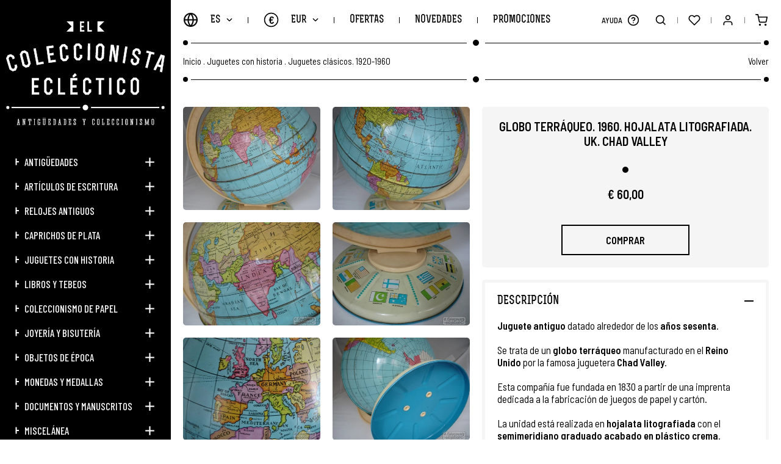

--- FILE ---
content_type: text/html; charset=UTF-8
request_url: https://www.elcoleccionistaeclectico.com/es/globo-terraqueo-1960-hojalata-litografiada-uk-chad-valley-p21775?seccion=venta_cruzada
body_size: 12538
content:
	<!DOCTYPE html><html lang="es" class="es"><head><meta charset="UTF-8"><meta name="viewport" content="width=device-width, initial-scale=1"><meta content="IE=edge" http-equiv="X-UA-Compatible"><meta name="format-detection" content="telephone=no"><meta name="robots" content="INDEX,FOLLOW"><title>Globo Terraqueo Hojalata Litografiada Chad Valley 1960 Reino Unido | El Coleccionista Ecléctico</title><meta name="description" content="Descubre juguetes antiguos y juguetes de colección en la tienda online El Coleccionista Ecléctico. Juguetes de hojalata litografiada"><link href="https://www.elcoleccionistaeclectico.com/es/globo-terraqueo-1960-hojalata-litografiada-uk-chad-valley-p21775" rel="canonical"><meta property="og:site_name" content="El Coleccionista Ecléctico"><meta property="og:locale" content="es_ES"><meta property="og:type" content="website"><meta property="og:title" content="Globo Terraqueo Hojalata Litografiada Chad Valley 1960 Reino Unido | El Coleccionista Ecléctico"><meta property="og:description" content="Descubre juguetes antiguos y juguetes de colección en la tienda online El Coleccionista Ecléctico. Juguetes de hojalata litografiada"><meta property="og:url" content="https://www.elcoleccionistaeclectico.com/es/globo-terraqueo-1960-hojalata-litografiada-uk-chad-valley-p21775"><meta property="og:image" content="https://www.elcoleccionistaeclectico.com/resources/cache/globo-terraqueo.-1960.-hojalata-litografiada.-uk.-chad-valley-322115-90-1573034733-630x630.jpg"><link rel="apple-touch-icon" sizes="180x180" href="https://www.elcoleccionistaeclectico.com/apple-touch-icon.png">
<link rel="icon" type="image/png" sizes="32x32" href="https://www.elcoleccionistaeclectico.com/favicon-32x32.png">
<link rel="icon" type="image/png" sizes="16x16" href="https://www.elcoleccionistaeclectico.com/favicon-16x16.png">
<link rel="manifest" href="https://www.elcoleccionistaeclectico.com/site.webmanifest">
<link rel="mask-icon" href="https://www.elcoleccionistaeclectico.com/safari-pinned-tab.svg" color="#000000">
<meta name="apple-mobile-web-app-title" content="El Coleccionista Ecléctico">
<meta name="application-name" content="El Coleccionista Ecléctico">
<link rel="shortcut icon" href="https://www.elcoleccionistaeclectico.com/favicon.ico">
<meta name="msapplication-TileColor" content="#000000">
<meta name="theme-color" content="#000000"><link rel="stylesheet" href="https://use.fontawesome.com/releases/v5.3.1/css/all.css" integrity="sha384-mzrmE5qonljUremFsqc01SB46JvROS7bZs3IO2EmfFsd15uHvIt+Y8vEf7N7fWAU" crossorigin="anonymous" ><link href="https://code.jquery.com/ui/1.12.1/themes/pepper-grinder/jquery-ui.min.css" rel="stylesheet"><link href="https://www.elcoleccionistaeclectico.com/assets/js/jquery/owl-carousel2/owl.carousel.min.css" rel="stylesheet preload" as="style"><link href="https://www.elcoleccionistaeclectico.com/assets/js/jquery/fancybox/fancybox.min.css" rel="stylesheet preload" as="style"><link href="https://www.elcoleccionistaeclectico.com/assets/css/fusion.css" rel="stylesheet preload" as="style">
							<script id="cookieyes" src="https://cdn-cookieyes.com/client_data/0a57c4cb8739b48a9ac1db82/script.js"></script>

				<script async src="https://www.googletagmanager.com/gtag/js?id=G-H9XSGRV127"></script>
			    <script>window.dataLayer = window.dataLayer || [];function gtag(){dataLayer.push(arguments);}gtag('js', new Date());gtag('config', 'G-H9XSGRV127');gtag('config', 'UA-28046449-1');</script>

				<meta name="google-site-verification" content="_B-B2CyfUO09L3uRS0nBiF7fiSaGk08-CKzNz0Uz7h8" />

				<script>(function(d, w, c) {w.ChatraID = 'HPp8cRFWNXoKmaiP3';var s = d.createElement('script');w[c] = w[c] || function() {(w[c].q = w[c].q || []).push(arguments);};s.async = true;s.src = 'https://call.chatra.io/chatra.js';if (d.head) d.head.appendChild(s);})(document, window, 'Chatra');</script>
			
			<script>
				var idioma			= 'es';
				var site_url		= 'https://www.elcoleccionistaeclectico.com/';
				var current_url		= 'https://www.elcoleccionistaeclectico.com/es/globo-terraqueo-1960-hojalata-litografiada-uk-chad-valley-p21775';
				var query_string	= 'seccion=venta_cruzada';
				var url_idioma		= 'https://www.elcoleccionistaeclectico.com/es';
				var es_inicio		= false;
			</script>

			<script src="https://www.elcoleccionistaeclectico.com/assets/js/jquery/jquery.min_front.js"></script>
</head><body class=" es_ficha"><aside class="contiene_lateral"><div class="cerrar_lateral luto"></div><div class="lateral"><a href="https://www.elcoleccionistaeclectico.com/es" class="logo transicion" title="El Coleccionista Ecléctico"><img src="https://www.elcoleccionistaeclectico.com/assets/img/web/svg/logow.svg" alt="El Coleccionista Ecléctico" /></a><ul><li class=""><a href="https://www.elcoleccionistaeclectico.com/es/catalogo/antiguedades" class="uppercase transicion" title="Antigüedades">Antigüedades</a><span class="desplegar_subcategorias transicion "></span><ul style="display: none"><li class=""><a href="https://www.elcoleccionistaeclectico.com/es/catalogo/antiguedades/antiguedades-tecnicas" class="transicion" title="Antigüedades técnicas">Antigüedades técnicas</a></li><li class=""><a href="https://www.elcoleccionistaeclectico.com/es/catalogo/antiguedades/antiguedades-y-artes-decorativas" class="transicion" title="Antigüedades y artes decorativas">Antigüedades y artes decorativas</a></li><li class=""><a href="https://www.elcoleccionistaeclectico.com/es/catalogo/antiguedades/antiguedades-y-accesorios" class="transicion" title="Antigüedades y accesorios">Antigüedades y accesorios</a></li></ul></li><li class=""><a href="https://www.elcoleccionistaeclectico.com/es/catalogo/articulos-de-escritura" class="uppercase transicion" title="Artículos de escritura">Artículos de escritura</a><span class="desplegar_subcategorias transicion "></span><ul style="display: none"><li class=""><a href="https://www.elcoleccionistaeclectico.com/es/catalogo/articulos-de-escritura/plumas-estilograficas" class="transicion" title="Plumas estilográficas">Plumas estilográficas</a></li><li class=""><a href="https://www.elcoleccionistaeclectico.com/es/catalogo/articulos-de-escritura/portaminas-y-lapiceras" class="transicion" title="Portaminas y lapiceras">Portaminas y lapiceras</a></li><li class=""><a href="https://www.elcoleccionistaeclectico.com/es/catalogo/articulos-de-escritura/boligrafos-y-roller" class="transicion" title="Bolígrafos y roller">Bolígrafos y roller</a></li><li class=""><a href="https://www.elcoleccionistaeclectico.com/es/catalogo/articulos-de-escritura/sets-de-escritura" class="transicion" title="Sets de escritura">Sets de escritura</a></li><li class=""><a href="https://www.elcoleccionistaeclectico.com/es/catalogo/articulos-de-escritura/tinteros-plumillas-y-secantes" class="transicion" title="Tinteros, plumillas y secantes">Tinteros, plumillas y secantes</a></li><li class=""><a href="https://www.elcoleccionistaeclectico.com/es/catalogo/articulos-de-escritura/publicidad-y-otros-objetos" class="transicion" title="Publicidad y otros objetos">Publicidad y otros objetos</a></li></ul></li><li class=""><a href="https://www.elcoleccionistaeclectico.com/es/catalogo/relojes-antiguos" class="uppercase transicion" title="Relojes antiguos">Relojes antiguos</a><span class="desplegar_subcategorias transicion "></span><ul style="display: none"><li class=""><a href="https://www.elcoleccionistaeclectico.com/es/catalogo/relojes-antiguos/relojes-de-pulsera" class="transicion" title="Relojes de pulsera">Relojes de pulsera</a></li><li class=""><a href="https://www.elcoleccionistaeclectico.com/es/catalogo/relojes-antiguos/relojes-de-bolsillo" class="transicion" title="Relojes de bolsillo">Relojes de bolsillo</a></li><li class=""><a href="https://www.elcoleccionistaeclectico.com/es/catalogo/relojes-antiguos/relojes-de-sobremesa" class="transicion" title="Relojes de sobremesa">Relojes de sobremesa</a></li><li class=""><a href="https://www.elcoleccionistaeclectico.com/es/catalogo/relojes-antiguos/otros-tipos-de-relojes" class="transicion" title="Otros tipos de relojes">Otros tipos de relojes</a></li></ul></li><li class=""><a href="https://www.elcoleccionistaeclectico.com/es/catalogo/caprichos-de-plata" class="uppercase transicion" title="Caprichos de plata">Caprichos de plata</a><span class="desplegar_subcategorias transicion "></span><ul style="display: none"><li class=""><a href="https://www.elcoleccionistaeclectico.com/es/catalogo/caprichos-de-plata/plata-y-servicio-de-mesa" class="transicion" title="Plata y servicio de mesa">Plata y servicio de mesa</a></li><li class=""><a href="https://www.elcoleccionistaeclectico.com/es/catalogo/caprichos-de-plata/plata-decorativa" class="transicion" title="Plata decorativa">Plata decorativa</a></li><li class=""><a href="https://www.elcoleccionistaeclectico.com/es/catalogo/caprichos-de-plata/accesorios-y-objetos-de-tocador" class="transicion" title="Accesorios y objetos de tocador">Accesorios y objetos de tocador</a></li><li class=""><a href="https://www.elcoleccionistaeclectico.com/es/catalogo/caprichos-de-plata/articulos-de-vitrina" class="transicion" title="Artículos de vitrina">Artículos de vitrina</a></li><li class=""><a href="https://www.elcoleccionistaeclectico.com/es/catalogo/caprichos-de-plata/otras-piezas-de-plata" class="transicion" title="Otras piezas de plata">Otras piezas de plata</a></li></ul></li><li class=""><a href="https://www.elcoleccionistaeclectico.com/es/catalogo/juguetes-con-historia" class="uppercase transicion" title="Juguetes con historia">Juguetes con historia</a><span class="desplegar_subcategorias transicion "></span><ul style="display: none"><li class=""><a href="https://www.elcoleccionistaeclectico.com/es/catalogo/juguetes-con-historia/juguetes-antiguos-1890-1920" class="transicion" title="Juguetes antiguos. 1890-1920">Juguetes antiguos. 1890-1920</a></li><li class=""><a href="https://www.elcoleccionistaeclectico.com/es/catalogo/juguetes-con-historia/juguetes-clasicos-1920-1960" class="transicion" title="Juguetes clásicos. 1920-1960">Juguetes clásicos. 1920-1960</a></li><li class=""><a href="https://www.elcoleccionistaeclectico.com/es/catalogo/juguetes-con-historia/juguetes-retro-1960-2000" class="transicion" title="Juguetes retro. 1960-2000">Juguetes retro. 1960-2000</a></li></ul></li><li class=""><a href="https://www.elcoleccionistaeclectico.com/es/catalogo/libros-y-tebeos" class="uppercase transicion" title="Libros y tebeos">Libros y tebeos</a><span class="desplegar_subcategorias transicion "></span><ul style="display: none"><li class=""><a href="https://www.elcoleccionistaeclectico.com/es/catalogo/libros-y-tebeos/libros-antiguos" class="transicion" title="Libros antiguos">Libros antiguos</a></li><li class=""><a href="https://www.elcoleccionistaeclectico.com/es/catalogo/libros-y-tebeos/literatura-infantil-y-juvenil" class="transicion" title="Literatura infantil y juvenil">Literatura infantil y juvenil</a></li><li class=""><a href="https://www.elcoleccionistaeclectico.com/es/catalogo/libros-y-tebeos/comics-y-tebeos" class="transicion" title="Cómics y tebeos">Cómics y tebeos</a></li><li class=""><a href="https://www.elcoleccionistaeclectico.com/es/catalogo/libros-y-tebeos/libros-de-escuela" class="transicion" title="Libros de escuela">Libros de escuela</a></li></ul></li><li class=""><a href="https://www.elcoleccionistaeclectico.com/es/catalogo/coleccionismo-de-papel" class="uppercase transicion" title="Coleccionismo de papel">Coleccionismo de papel</a><span class="desplegar_subcategorias transicion "></span><ul style="display: none"><li class=""><a href="https://www.elcoleccionistaeclectico.com/es/catalogo/coleccionismo-de-papel/cromos-y-albumes" class="transicion" title="Cromos y álbumes">Cromos y álbumes</a></li><li class=""><a href="https://www.elcoleccionistaeclectico.com/es/catalogo/coleccionismo-de-papel/carteles-y-afiches-de-cine" class="transicion" title="Carteles y afiches de cine">Carteles y afiches de cine</a></li><li class=""><a href="https://www.elcoleccionistaeclectico.com/es/catalogo/coleccionismo-de-papel/programas-de-mano-de-cine" class="transicion" title="Programas de mano de cine">Programas de mano de cine</a></li><li class=""><a href="https://www.elcoleccionistaeclectico.com/es/catalogo/coleccionismo-de-papel/partituras-musicales-antiguas" class="transicion" title="Partituras musicales antiguas">Partituras musicales antiguas</a></li><li class=""><a href="https://www.elcoleccionistaeclectico.com/es/catalogo/coleccionismo-de-papel/postales-y-revistas" class="transicion" title="Postales y revistas">Postales y revistas</a></li><li class=""><a href="https://www.elcoleccionistaeclectico.com/es/catalogo/coleccionismo-de-papel/otros-coleccionables-de-papel" class="transicion" title="Otros coleccionables de papel">Otros coleccionables de papel</a></li></ul></li><li class=""><a href="https://www.elcoleccionistaeclectico.com/es/catalogo/joyeria-y-bisuteria" class="uppercase transicion" title="Joyería y bisutería">Joyería y bisutería</a><span class="desplegar_subcategorias transicion "></span><ul style="display: none"><li class=""><a href="https://www.elcoleccionistaeclectico.com/es/catalogo/joyeria-y-bisuteria/limosneras-y-bolsos-de-malla" class="transicion" title="Limosneras y bolsos de malla">Limosneras y bolsos de malla</a></li><li class=""><a href="https://www.elcoleccionistaeclectico.com/es/catalogo/joyeria-y-bisuteria/otros-bolsos-y-monederos-antiguos" class="transicion" title="Otros bolsos y monederos antiguos">Otros bolsos y monederos antiguos</a></li><li class=""><a href="https://www.elcoleccionistaeclectico.com/es/catalogo/joyeria-y-bisuteria/polveras-pintalabios-y-complementos" class="transicion" title="Polveras, pintalabios y complementos">Polveras, pintalabios y complementos</a></li><li class=""><a href="https://www.elcoleccionistaeclectico.com/es/catalogo/joyeria-y-bisuteria/pendientes-anillos-y-pulseras" class="transicion" title="Pendientes, anillos y pulseras">Pendientes, anillos y pulseras</a></li><li class=""><a href="https://www.elcoleccionistaeclectico.com/es/catalogo/joyeria-y-bisuteria/broches-collares-y-colgantes" class="transicion" title="Broches, collares y colgantes">Broches, collares y colgantes</a></li><li class=""><a href="https://www.elcoleccionistaeclectico.com/es/catalogo/joyeria-y-bisuteria/joyeria-de-oro" class="transicion" title="Joyería de oro">Joyería de oro</a></li></ul></li><li class=""><a href="https://www.elcoleccionistaeclectico.com/es/catalogo/objetos-de-epoca" class="uppercase transicion" title="Objetos de época">Objetos de época</a><span class="desplegar_subcategorias transicion "></span><ul style="display: none"><li class=""><a href="https://www.elcoleccionistaeclectico.com/es/catalogo/objetos-de-epoca/maquinas-y-aparatos-antiguos" class="transicion" title="Máquinas y aparatos antiguos">Máquinas y aparatos antiguos</a></li><li class=""><a href="https://www.elcoleccionistaeclectico.com/es/catalogo/objetos-de-epoca/sacapuntas-y-sumadoras" class="transicion" title="Sacapuntas y sumadoras">Sacapuntas y sumadoras</a></li><li class=""><a href="https://www.elcoleccionistaeclectico.com/es/catalogo/objetos-de-epoca/encendedores-de-coleccion" class="transicion" title="Encendedores de colección">Encendedores de colección</a></li><li class=""><a href="https://www.elcoleccionistaeclectico.com/es/catalogo/objetos-de-epoca/otros-objetos-y-complementos-retro" class="transicion" title="Otros objetos y complementos retro">Otros objetos y complementos retro</a></li><li class=""><a href="https://www.elcoleccionistaeclectico.com/es/catalogo/objetos-de-epoca/articulos-y-piezas-religiosas" class="transicion" title="Artículos y piezas religiosas">Artículos y piezas religiosas</a></li></ul></li><li class=""><a href="https://www.elcoleccionistaeclectico.com/es/catalogo/monedas-y-medallas" class="uppercase transicion" title="Monedas y medallas">Monedas y medallas</a><span class="desplegar_subcategorias transicion "></span><ul style="display: none"><li class=""><a href="https://www.elcoleccionistaeclectico.com/es/catalogo/monedas-y-medallas/monedas-y-medallas-religiosas" class="transicion" title="Monedas y medallas religiosas">Monedas y medallas religiosas</a></li><li class=""><a href="https://www.elcoleccionistaeclectico.com/es/catalogo/monedas-y-medallas/monedas-y-medallas-militares" class="transicion" title="Monedas y medallas militares ">Monedas y medallas militares </a></li><li class=""><a href="https://www.elcoleccionistaeclectico.com/es/catalogo/monedas-y-medallas/monedas-y-medallas-conmemorativas" class="transicion" title="Monedas y medallas conmemorativas">Monedas y medallas conmemorativas</a></li><li class=""><a href="https://www.elcoleccionistaeclectico.com/es/catalogo/monedas-y-medallas/colecciones-completas" class="transicion" title="Colecciones completas">Colecciones completas</a></li><li class=""><a href="https://www.elcoleccionistaeclectico.com/es/catalogo/monedas-y-medallas/otras-monedas-y-medallas" class="transicion" title="Otras monedas y medallas">Otras monedas y medallas</a></li></ul></li><li class=""><a href="https://www.elcoleccionistaeclectico.com/es/catalogo/documentos-y-manuscritos" class="uppercase transicion" title="Documentos y manuscritos">Documentos y manuscritos</a><span class="desplegar_subcategorias transicion "></span><ul style="display: none"><li class=""><a href="https://www.elcoleccionistaeclectico.com/es/catalogo/documentos-y-manuscritos/legajos-siglos-xvii-xviii" class="transicion" title="Legajos siglos XVII-XVIII">Legajos siglos XVII-XVIII</a></li><li class=""><a href="https://www.elcoleccionistaeclectico.com/es/catalogo/documentos-y-manuscritos/legajos-siglo-xix" class="transicion" title="Legajos siglo XIX">Legajos siglo XIX</a></li><li class=""><a href="https://www.elcoleccionistaeclectico.com/es/catalogo/documentos-y-manuscritos/legajos-siglo-xx" class="transicion" title="Legajos siglo XX">Legajos siglo XX</a></li></ul></li><li class=""><a href="https://www.elcoleccionistaeclectico.com/es/catalogo/miscelanea" class="uppercase transicion" title="Miscelánea">Miscelánea</a><span class="desplegar_subcategorias transicion "></span><ul style="display: none"><li class=""><a href="https://www.elcoleccionistaeclectico.com/es/catalogo/miscelanea/discos-de-vinilo" class="transicion" title="Discos de vinilo">Discos de vinilo</a></li><li class=""><a href="https://www.elcoleccionistaeclectico.com/es/catalogo/miscelanea/pintura-y-obra-grafica" class="transicion" title="Pintura y obra gráfica">Pintura y obra gráfica</a></li><li class=""><a href="https://www.elcoleccionistaeclectico.com/es/catalogo/miscelanea/otros-articulos-de-coleccion" class="transicion" title="Otros artículos de colección">Otros artículos de colección</a></li></ul></li><li class=""><a href="https://www.elcoleccionistaeclectico.com/es/catalogo/tarjetas-regalo" class="uppercase transicion" title="Tarjetas regalo">Tarjetas regalo</a></li><li class="si_768 "><a href="https://www.elcoleccionistaeclectico.com/es/ofertas" class="uppercase transicion" title="Ofertas">Ofertas</a></li><li class="si_768 "><a href="https://www.elcoleccionistaeclectico.com/es/novedades" class="uppercase transicion" title="Novedades">Novedades</a></li><li class="si_768 "><a href="https://www.elcoleccionistaeclectico.com/es/promociones" class="uppercase transicion" title="Promociones">Promociones</a></li><li class="si_1440 "><a href="https://www.elcoleccionistaeclectico.com/es/vendidos" class="uppercase transicion" title="Artículos Vendidos">Artículos Vendidos</a></li><li class="si_1440 "><a role="button" class="uppercase transicion" title="Marcas">Marcas</a><span class="desplegar_subcategorias transicion "></span><ul style="display: none"><li class=""><a href="https://www.elcoleccionistaeclectico.com/es/marcas/cartier" class="transicion" title="Cartier">Cartier</a></li><li class=""><a href="https://www.elcoleccionistaeclectico.com/es/marcas/certina" class="transicion" title="Certina">Certina</a></li><li class=""><a href="https://www.elcoleccionistaeclectico.com/es/marcas/jaeger-lecoultre" class="transicion" title="Jaeger-LeCoultre">Jaeger-LeCoultre</a></li><li class=""><a href="https://www.elcoleccionistaeclectico.com/es/marcas/longines" class="transicion" title="Longines">Longines</a></li><li class=""><a href="https://www.elcoleccionistaeclectico.com/es/marcas/montblanc" class="transicion" title="Montblanc">Montblanc</a></li><li class=""><a href="https://www.elcoleccionistaeclectico.com/es/marcas/omega" class="transicion" title="Omega">Omega</a></li><li class=""><a href="https://www.elcoleccionistaeclectico.com/es/marcas/parker" class="transicion" title="Parker">Parker</a></li><li class=""><a href="https://www.elcoleccionistaeclectico.com/es/marcas/pedro-duran" class="transicion" title="Pedro Durán">Pedro Durán</a></li><li class=""><a href="https://www.elcoleccionistaeclectico.com/es/marcas/seiko" class="transicion" title="Seiko">Seiko</a></li><li class=""><a href="https://www.elcoleccionistaeclectico.com/es/marcas/sheaffer" class="transicion" title="Sheaffer">Sheaffer</a></li><li class=""><a href="https://www.elcoleccionistaeclectico.com/es/marcas/st-dupont" class="transicion" title="S.T. Dupont">S.T. Dupont</a></li><li class=""><a href="https://www.elcoleccionistaeclectico.com/es/marcas/swiza" class="transicion" title="Swiza">Swiza</a></li><li class=""><a href="https://www.elcoleccionistaeclectico.com/es/marcas/tissot" class="transicion" title="Tissot">Tissot</a></li><li class=""><a href="https://www.elcoleccionistaeclectico.com/es/marcas/waterman" class="transicion" title="Waterman">Waterman</a></li></ul></li><li class="si_1024"><a role="button" class="desplegar_zendesk uppercase transicion" title="Ayuda">Ayuda</a></li><li class="si_767 "><a href="https://www.elcoleccionistaeclectico.com/es/noticias" class="uppercase transicion" title="Noticias">Noticias</a></li><li class="si_767 "><a role="button" class="uppercase transicion" title="Nosotros">Nosotros</a><span class="desplegar_subcategorias transicion "></span><ul style="display: none"><li class=""><a href="https://www.elcoleccionistaeclectico.com/es/bienvenida" class="transicion" title="¡Te damos la bienvenida!">¡Te damos la bienvenida!</a></li><li class=""><a href="https://www.elcoleccionistaeclectico.com/es/conocenos" class="transicion" title="Conócenos mejor">Conócenos mejor</a></li><li class=""><a href="https://www.elcoleccionistaeclectico.com/es/acceso" class="transicion" title="Entra / Regístrate">Entra / Regístrate</a></li><li class=""><a href="https://www.elcoleccionistaeclectico.com/es/contacto" class="transicion" title="Contacta con nosotros">Contacta con nosotros</a></li><li class=""><a href="https://www.elcoleccionistaeclectico.com/es/mapa-web" class="transicion" title="Mapa Web">Mapa Web</a></li></ul></li><li class="si_767 "><a role="button" class="uppercase transicion" title="Información">Información</a><span class="desplegar_subcategorias transicion "></span><ul style="display: none"><li class=""><a href="https://www.elcoleccionistaeclectico.com/es/envios" class="transicion" title="¿Cómo enviamos tu pedido?">¿Cómo enviamos tu pedido?</a></li><li class=""><a href="https://www.elcoleccionistaeclectico.com/es/descripcion-articulos" class="transicion" title="Descripción de los artículos">Descripción de los artículos</a></li><li class=""><a href="https://www.elcoleccionistaeclectico.com/es/newsletter" class="transicion" title="Newsletter">Newsletter</a></li><li class=""><a href="https://www.elcoleccionistaeclectico.com/es/blog" class="transicion" title="Descubre nuestro Blog">Descubre nuestro Blog</a></li></ul></li><li class="si_767 "><a role="button" class="uppercase transicion" title="Garantía">Garantía</a><span class="desplegar_subcategorias transicion "></span><ul style="display: none"><li class=""><a href="https://www.elcoleccionistaeclectico.com/es/cobertura" class="transicion" title="Cobertura Mundial">Cobertura Mundial</a></li><li class=""><a href="https://www.elcoleccionistaeclectico.com/es/web-confiable" class="transicion" title="Web Confiable">Web Confiable</a></li><li class=""><a href="https://www.elcoleccionistaeclectico.com/es/sello-europeo" class="transicion" title="Sello Europeo de Garantía">Sello Europeo de Garantía</a></li><li class=""><a href="https://www.elcoleccionistaeclectico.com/es/seguridad" class="transicion" title="Seguridad en el Pago">Seguridad en el Pago</a></li><li class=""><a href="https://www.elcoleccionistaeclectico.com/es/pagar" class="transicion" title="Paga como quieras">Paga como quieras</a></li></ul></li><li class="si_767 "><a role="button" class="uppercase transicion" title="Legal">Legal</a><span class="desplegar_subcategorias transicion "></span><ul style="display: none"><li class=""><a href="https://www.elcoleccionistaeclectico.com/es/legal" class="transicion" title="Aviso Legal">Aviso Legal</a></li><li class=""><a href="https://www.elcoleccionistaeclectico.com/es/condiciones" class="transicion" title="Condiciones de Uso">Condiciones de Uso</a></li><li class=""><a href="https://www.elcoleccionistaeclectico.com/es/privacidad" class="transicion" title="Política de Privacidad">Política de Privacidad</a></li><li class=""><a href="https://www.elcoleccionistaeclectico.com/es/politica-de-cookies" class="transicion" title="Política de Cookies">Política de Cookies</a></li><li class=""><a href="https://www.elcoleccionistaeclectico.com/es/desistimiento" class="transicion" title="Derecho de Desistimiento">Derecho de Desistimiento</a></li></ul></li><li class="si_767"><a role="button" class="uppercase transicion" title="Idioma">Idioma</a><span class="desplegar_subcategorias transicion"></span><ul style="display: none"><li class="sel"><a href="https://www.elcoleccionistaeclectico.com/es" class="uppercase transicion" title="Español">Español</a></li><li class=""><a href="https://www.elcoleccionistaeclectico.com/en" class="uppercase transicion" title="English">English</a></li></ul></li><li class="si_767"><a role="button" class="uppercase transicion" title="Moneda">Moneda</a><span class="desplegar_subcategorias transicion"></span><ul style="display: none"><li class="sel"><a href="https://www.elcoleccionistaeclectico.com/es/inicio/moneda/EUR" class="uppercase transicion" rel="noindex nofollow" title="EUR">EUR (€)</a></li><li class=""><a href="https://www.elcoleccionistaeclectico.com/es/inicio/moneda/GBP" class="uppercase transicion" rel="noindex nofollow" title="GBP">GBP (£)</a></li><li class=""><a href="https://www.elcoleccionistaeclectico.com/es/inicio/moneda/USD" class="uppercase transicion" rel="noindex nofollow" title="USD">USD ($)</a></li><li class=""><a href="https://www.elcoleccionistaeclectico.com/es/inicio/moneda/JPY" class="uppercase transicion" rel="noindex nofollow" title="JPY">JPY (¥)</a></li><li class=""><a href="https://www.elcoleccionistaeclectico.com/es/inicio/moneda/CNY" class="uppercase transicion" rel="noindex nofollow" title="CNY">CNY (¥)</a></li></ul></li></ul><div class="redes"><a href="https://www.elcoleccionistaeclectico.com/es/noticias" class="news uppercase transicion" title="Noticias">Noticias</a><a href="https://elblogdelcoleccionistaeclectico.com/" class="blog uppercase transicion no_767" title="Blog" target="_blank" rel="noopener noreferrer">Blog</a><a href="tel:0034634400468" class="whatsapp transicion no_767" title="WhatsApp" rel="noopener noreferrer">634 400 468</a><a href="https://www.facebook.com/elcoleccionistaeclectico1/" class="transicion si_767" title="Facebook" target="_blank" rel="noopener noreferrer"><span>Facebook</span><i class="fab fa-facebook-f"></i></a><a href="https://twitter.com/oscaralonsocc" class="transicion si_767" title="Twitter" target="_blank" rel="noopener noreferrer"><span>Twitter</span><i class="fab fa-twitter"></i></a><a href="https://www.instagram.com/elcoleccionistaeclectico/" class="transicion si_767" title="Instagram" target="_blank" rel="noopener noreferrer"><span>Instagram</span><i class="fab fa-instagram"></i></a><a href="https://www.linkedin.com/in/%C3%B3scar-alonso-b8318934/" class="transicion si_767" title="LinkedIn" target="_blank" rel="noopener noreferrer"><span>LinkedIn</span><i class="fab fa-linkedin-in"></i></a><a href="https://es.pinterest.com/colecceclectico/" class="transicion si_767" title="Pinterest" target="_blank" rel="noopener noreferrer"><span>Pinterest</span><i class="fab fa-pinterest"></i></a><a href="https://www.youtube.com/channel/UCZcbcbJ0baFFPFNDWK2zGBg" class="transicion si_767" title="YouTube" target="_blank" rel="noopener noreferrer"><span>YouTube</span><i class="fab fa-youtube"></i></a><a href="https://elblogdelcoleccionistaeclectico.com/" class="transicion si_767" title="WordPress" target="_blank" rel="noopener noreferrer"><span>WordPress</span><i class="fas fa-rss"></i></a></div></div></aside><div class="buscador"><div class="superior"><div class="contenedor"><input type="text" name="busqueda" value=""  class="busqueda uppercase" placeholder="Buscar" autocomplete="off" />
<a role="button" class="buscar transicion" title="Buscar"> </a></div></div><div class="vacio contenedor"><span class="titulo">Lo sentimos, no hay artículos para su criterio de búsqueda.</span></div><ul class="categorias contenedor"></ul><div class="inferior"><div class="listado contenedor"></div></div><a role="button" class="cerrar_buscador transicion" title="Cerrar"> </a></div><div class="desplegable_minicesta"><div class="minicesta"><div class="superior"><span class="titulo uppercase">Mi Cesta<b></b></span></div><div class="listado"></div><div class="inferior"><div class="total"><span class="uppercase">Total Compra:</span><span></span></div><a href="https://www.elcoleccionistaeclectico.com/es/cesta" class="uppercase transicion" title="Acceder a la Cesta">Acceder a la Cesta</a></div><span class="vacio uppercase">Sin productos en la cesta</span><a role="button" class="cerrar_minicesta transicion" title="Cerrar"> </a></div></div><div class="body"><header class="cabecera"><a role="button" class="desplegar_lateral uppercase transicion" title="Menú">Menú</a><a href="https://www.elcoleccionistaeclectico.com/es" class="logo transicion si_768" title="El Coleccionista Ecléctico"><img src="https://www.elcoleccionistaeclectico.com/assets/img/web/svg/logomin.svg" width="300" height="139" alt="El Coleccionista Ecléctico" /></a><div class="izquierda"><div class="bloque"><a role="button" class="desplegar_idiomas uppercase transicion" title="Idioma">es</a><div class="desplegable_idiomas"><ul><li class="sel"><a href="https://www.elcoleccionistaeclectico.com/es" class="uppercase transicion" title="Español">Español</a></li><li class=""><a href="https://www.elcoleccionistaeclectico.com/en" class="uppercase transicion" title="English">English</a></li></ul></div></div><div class="separador"></div><div class="bloque"><a role="button" class="desplegar_monedas uppercase transicion" title="Moneda">EUR<span>€</span></a><div class="desplegable_monedas"><ul><li class="sel"><a href="https://www.elcoleccionistaeclectico.com/es/inicio/moneda/EUR" class="uppercase transicion" rel="noindex nofollow" title="EUR">EUR (€)</a></li><li class=""><a href="https://www.elcoleccionistaeclectico.com/es/inicio/moneda/GBP" class="uppercase transicion" rel="noindex nofollow" title="GBP">GBP (£)</a></li><li class=""><a href="https://www.elcoleccionistaeclectico.com/es/inicio/moneda/USD" class="uppercase transicion" rel="noindex nofollow" title="USD">USD ($)</a></li><li class=""><a href="https://www.elcoleccionistaeclectico.com/es/inicio/moneda/JPY" class="uppercase transicion" rel="noindex nofollow" title="JPY">JPY (¥)</a></li><li class=""><a href="https://www.elcoleccionistaeclectico.com/es/inicio/moneda/CNY" class="uppercase transicion" rel="noindex nofollow" title="CNY">CNY (¥)</a></li></ul></div></div><div class="separador no_768"></div><div class="bloque no_768"><a href="https://www.elcoleccionistaeclectico.com/es/ofertas" class="uppercase transicion " title="Ofertas">Ofertas</a></div><div class="separador no_768"></div><div class="bloque no_768"><a href="https://www.elcoleccionistaeclectico.com/es/novedades" class="uppercase transicion " title="Novedades">Novedades</a></div><div class="separador no_768"></div><div class="bloque no_768"><a href="https://www.elcoleccionistaeclectico.com/es/promociones" class="uppercase transicion " title="Promociones">Promociones</a></div><div class="separador no_1440"></div><div class="bloque no_1440"><a href="https://www.elcoleccionistaeclectico.com/es/vendidos" class="uppercase transicion " title="Artículos Vendidos">Artículos Vendidos</a></div><div class="separador no_1440"></div><div class="bloque no_1440"><a role="button" class="desplegar_marcas uppercase transicion " title="Marcas">Marcas</a><div class="desplegable_marcas"><ul><li class=""><a href="https://www.elcoleccionistaeclectico.com/es/marcas/cartier" class="uppercase transicion" title="Cartier">Cartier</a></li><li class=""><a href="https://www.elcoleccionistaeclectico.com/es/marcas/certina" class="uppercase transicion" title="Certina">Certina</a></li><li class=""><a href="https://www.elcoleccionistaeclectico.com/es/marcas/jaeger-lecoultre" class="uppercase transicion" title="Jaeger-LeCoultre">Jaeger-LeCoultre</a></li><li class=""><a href="https://www.elcoleccionistaeclectico.com/es/marcas/longines" class="uppercase transicion" title="Longines">Longines</a></li><li class=""><a href="https://www.elcoleccionistaeclectico.com/es/marcas/montblanc" class="uppercase transicion" title="Montblanc">Montblanc</a></li><li class=""><a href="https://www.elcoleccionistaeclectico.com/es/marcas/omega" class="uppercase transicion" title="Omega">Omega</a></li><li class=""><a href="https://www.elcoleccionistaeclectico.com/es/marcas/parker" class="uppercase transicion" title="Parker">Parker</a></li><li class=""><a href="https://www.elcoleccionistaeclectico.com/es/marcas/pedro-duran" class="uppercase transicion" title="Pedro Durán">Pedro Durán</a></li><li class=""><a href="https://www.elcoleccionistaeclectico.com/es/marcas/seiko" class="uppercase transicion" title="Seiko">Seiko</a></li><li class=""><a href="https://www.elcoleccionistaeclectico.com/es/marcas/sheaffer" class="uppercase transicion" title="Sheaffer">Sheaffer</a></li><li class=""><a href="https://www.elcoleccionistaeclectico.com/es/marcas/st-dupont" class="uppercase transicion" title="S.T. Dupont">S.T. Dupont</a></li><li class=""><a href="https://www.elcoleccionistaeclectico.com/es/marcas/swiza" class="uppercase transicion" title="Swiza">Swiza</a></li><li class=""><a href="https://www.elcoleccionistaeclectico.com/es/marcas/tissot" class="uppercase transicion" title="Tissot">Tissot</a></li><li class=""><a href="https://www.elcoleccionistaeclectico.com/es/marcas/waterman" class="uppercase transicion" title="Waterman">Waterman</a></li></ul></div></div></div><div class="derecha"><a role="button" class="desplegar_zendesk transicion " title="Ayuda"><span>Ayuda</span></a><a role="button" class="desplegar_buscador transicion " title="Buscar"> </a><div class="separador"></div><a href="https://www.elcoleccionistaeclectico.com/es/favoritos" class="no_767 favoritos transicion " title="Favoritos"> </a><div class="separador no_767"></div><a role="button" class=" desplegar_usuario transicion " title="Área usuario">&nbsp;</a><div class="separador"></div><a role="button" class="desplegar_minicesta transicion  " title="Mi Cesta"><span class="unidades transicion"></span></a></div><div class="limpia"></div></header><div class="desplegable_usuario"><div class="interior"><a href="https://www.elcoleccionistaeclectico.com/es/acceso" class="uppercase transicion" title="Iniciar Sesión">Iniciar Sesión</a><span>¿Todavía no estás registrado?</span><a href="https://www.elcoleccionistaeclectico.com/es/registro" class="uppercase transicion" title="Regístrate">Regístrate</a></div></div><main><script type="application/ld+json">{
    "@context": "https://schema.org/",
    "@type": "Product",
    "name": "Globo terr&aacute;queo. 1960. Hojalata litografiada. UK. Chad Valley",
    "image": [
        "https://www.elcoleccionistaeclectico.com/resources/cache/globo-terraqueo.-1960.-hojalata-litografiada.-uk.-chad-valley-322115-90-1573034733-540x405.webp"
    ],
    "description": "Mide 30 cent&iacute;metros de altura por 18,2 de di&aacute;metro y la base viene  decorada con banderas de diferentes pa&iacute;ses en grupos de tres.\n\nSe encuentra en buen estado de conservaci&oacute;n para sus a&ntilde;os, con las l&oacute;gicas se&ntilde;ales fruto del uso y el paso del tiempo.\n\nEst&aacute; dirigido a coleccionistas y aficionados a los juguetes antiguos, a los juguetes de colecci&oacute;n y a los&amp;nbsp;juguetes de hojalata litografiada.",
    "sku": "21775",
    "brand": {
        "@type": "Brand",
        "name": "El Coleccionista Ecléctico"
    },
    "offers": {
        "@type": "Offer",
        "url": "https://www.elcoleccionistaeclectico.com/es/globo-terraqueo-1960-hojalata-litografiada-uk-chad-valley-p21775",
        "priceCurrency": "EUR",
        "price": "60.00",
        "priceValidUntil": "2026-01-22",
        "availability": "https://schema.org/InStock",
        "seller": {
            "@type": "Organization",
            "name": "El Coleccionista Ecléctico"
        }
    }
}</script><section class="producto"><div class="superior"><div class="detalle arriba"><span></span></div><div class="contenedor"><div class="segmentos"><a href="https://www.elcoleccionistaeclectico.com/es" class="transicion" title="Inicio">Inicio</a> . <a href="https://www.elcoleccionistaeclectico.com/es/catalogo/juguetes-con-historia" class="transicion" title="Juguetes con historia">Juguetes con historia</a> . <a href="https://www.elcoleccionistaeclectico.com/es/catalogo/juguetes-con-historia/juguetes-clasicos-1920-1960" class="transicion" title="Juguetes clásicos. 1920-1960">Juguetes clásicos. 1920-1960</a></div><div class="botones only_back"><a href="https://www.elcoleccionistaeclectico.com/es/catalogo/juguetes-con-historia/juguetes-clasicos-1920-1960" class="volver transicion" title="Volver">Volver</a></div><div class="limpia"></div></div><div class="detalle abajo"><span></span></div></div><div class="inferior contenedor"><div class="izquierda"><div class="imagenes" id="eclectiphotos"><a href="https://www.elcoleccionistaeclectico.com/resources/productos/globoterraqueohojalatachadvalleyuk_l.jpg" class="imagen principal transicion" title="Globo terráqueo. 1960. Hojalata litografiada. UK. Chad Valley" data-fancybox="imagenes" data-caption="Globo terráqueo. 1960. Hojalata litografiada. UK. Chad Valley"><img src="https://www.elcoleccionistaeclectico.com/resources/cache/globo-terraqueo.-1960.-hojalata-litografiada.-uk.-chad-valley-322115-90-1573034733-540x405.webp" width="540" height="405" alt="Globo terráqueo. 1960. Hojalata litografiada. UK. Chad Valley" class="normal" title="Globo terráqueo. 1960. Hojalata litografiada. UK. Chad Valley" /></a><a href="https://www.elcoleccionistaeclectico.com/resources/productos/globoterraqueohojalatachadvalleyukfotoadicional_ad_l.jpg" class="imagen secundaria transicion" title="Globo terráqueo. 1960. Hojalata litografiada. UK. Chad Valley" data-fancybox="imagenes" data-caption="Globo terráqueo. 1960. Hojalata litografiada. UK. Chad Valley"><img src="https://www.elcoleccionistaeclectico.com/resources/cache/globo-terraqueo.-1960.-hojalata-litografiada.-uk.-chad-valley-124969-90-1573734887-540x405.webp" width="540" height="405" loading="lazy" alt="Globo terráqueo. 1960. Hojalata litografiada. UK. Chad Valley" class="transicion" title="Globo terráqueo. 1960. Hojalata litografiada. UK. Chad Valley" /></a><a href="https://www.elcoleccionistaeclectico.com/resources/productos/globoterraqueohojalatachadvalleyukfotoadicional1_ad_l.jpg" class="imagen secundaria transicion" title="Globo terráqueo. 1960. Hojalata litografiada. UK. Chad Valley" data-fancybox="imagenes" data-caption="Globo terráqueo. 1960. Hojalata litografiada. UK. Chad Valley"><img src="https://www.elcoleccionistaeclectico.com/resources/cache/globo-terraqueo.-1960.-hojalata-litografiada.-uk.-chad-valley-125264-90-1573735343-540x405.webp" width="540" height="405" loading="lazy" alt="Globo terráqueo. 1960. Hojalata litografiada. UK. Chad Valley" class="transicion" title="Globo terráqueo. 1960. Hojalata litografiada. UK. Chad Valley" /></a><a href="https://www.elcoleccionistaeclectico.com/resources/productos/globoterraqueohojalatachadvalleyukfotoadicional2_ad_l.jpg" class="imagen secundaria transicion" title="Globo terráqueo. 1960. Hojalata litografiada. UK. Chad Valley" data-fancybox="imagenes" data-caption="Globo terráqueo. 1960. Hojalata litografiada. UK. Chad Valley"><img src="https://www.elcoleccionistaeclectico.com/resources/cache/globo-terraqueo.-1960.-hojalata-litografiada.-uk.-chad-valley-79797-90-1573736417-540x405.webp" width="540" height="405" loading="lazy" alt="Globo terráqueo. 1960. Hojalata litografiada. UK. Chad Valley" class="transicion" title="Globo terráqueo. 1960. Hojalata litografiada. UK. Chad Valley" /></a><a href="https://www.elcoleccionistaeclectico.com/resources/productos/globoterraqueohojalatachadvalleyukfotoadicional3_ad_l.jpg" class="imagen secundaria transicion" title="Globo terráqueo. 1960. Hojalata litografiada. UK. Chad Valley" data-fancybox="imagenes" data-caption="Globo terráqueo. 1960. Hojalata litografiada. UK. Chad Valley"><img src="https://www.elcoleccionistaeclectico.com/resources/cache/globo-terraqueo.-1960.-hojalata-litografiada.-uk.-chad-valley-125147-90-1573735301-540x405.webp" width="540" height="405" loading="lazy" alt="Globo terráqueo. 1960. Hojalata litografiada. UK. Chad Valley" class="transicion" title="Globo terráqueo. 1960. Hojalata litografiada. UK. Chad Valley" /></a><a href="https://www.elcoleccionistaeclectico.com/resources/productos/globoterraqueohojalatachadvalleyukfotoadicional4_ad_l.jpg" class="imagen secundaria transicion" title="Globo terráqueo. 1960. Hojalata litografiada. UK. Chad Valley" data-fancybox="imagenes" data-caption="Globo terráqueo. 1960. Hojalata litografiada. UK. Chad Valley"><img src="https://www.elcoleccionistaeclectico.com/resources/cache/globo-terraqueo.-1960.-hojalata-litografiada.-uk.-chad-valley-68117-90-1573735233-540x405.webp" width="540" height="405" loading="lazy" alt="Globo terráqueo. 1960. Hojalata litografiada. UK. Chad Valley" class="transicion" title="Globo terráqueo. 1960. Hojalata litografiada. UK. Chad Valley" /></a></div></div><div class="derecha"><div class="texto"><h1 class="titulo uppercase">Globo terráqueo. 1960. Hojalata litografiada. UK. Chad Valley</h1><div class="precios transicion"><span class="precio transicion">€ 60,00</span><span class="oculto" id="mas_tarde">60.00</span></div><div class="formulario"><div class="botones"><a role="button" class="anadir uppercase transicion" title="Comprar">Comprar</a><a href="https://www.elcoleccionistaeclectico.com/es/cesta" class="finalizar uppercase transicion oculto" title="Finalizar Compra">Finalizar Compra</a></div>
<input type="hidden" name="id_producto" value="21775" />

<input type="hidden" name="stock" value="1" />

<input type="hidden" name="id_producto_detalle" value="12839" />

<input type="hidden" name="id_producto_detalle_oferta" value="" />
</div></div><div class="mini"><span class="titulo uppercase transicion">Descripción</span><div class="descripcion"><div><strong>Juguete antiguo</strong> datado alrededor de los <strong>años</strong> <strong>sesenta</strong>.<br>
<br>
Se trata de un <strong>globo terráqueo</strong> manufacturado en el <strong>Reino Unido </strong>por la famosa juguetera <strong>Chad Valley</strong>.<br>
<br>
Esta compañía fue fundada en 1830 a partir de una imprenta dedicada a la fabricación de juegos de papel y cartón.<br>
<br>
La unidad está realizada en <strong>hojalata litografiada</strong> con el <strong>semimeridiano</strong> <strong>graduado acabado en plástico crema</strong>.<br type="_moz"></div></div></div><div class="mini"><span class="titulo uppercase transicion">Más Información</span><div class="descripcion"><div>Mide 30 centímetros de altura por 18,2 de diámetro y la<strong> base </strong>viene  <strong>decorada con banderas de diferentes países </strong>en grupos de tres.<br>
<br>
Se encuentra en buen estado de conservación para sus años, con las lógicas señales fruto del uso y el paso del tiempo.<br>
<br>
Está dirigido a <strong>coleccionistas</strong> y aficionados a los <strong>juguetes antiguos</strong>, a los <strong>juguetes de colección </strong>y a los&nbsp;<strong>juguetes de hojalata litografiada</strong>.</div></div></div><div class="comentar"><div class="estrellas show_comentarios"><span class="estrella off"></span><span class="estrella off"></span><span class="estrella off"></span><span class="estrella off"></span><span class="estrella off"></span></div><a role="button" class="desplegar_comentarios uppercase transicion" title="Nuevo Comentario">Nuevo Comentario</a><div class="limpia"></div></div><div class="compartir"><div class="opciones"><a role="button" class="anadir_favoritos transicion " title="Favoritos" rel="21775"> </a></div><div class="redes"><a href="whatsapp://send?text=https://www.elcoleccionistaeclectico.com/es/globo-terraqueo-1960-hojalata-litografiada-uk-chad-valley-p21775" class="whatsapp transicion" title="WhatsApp" target="_blank" rel="noopener noreferrer"><i class="fab fa-whatsapp"></i></a><a href="https://twitter.com/home?status=https://www.elcoleccionistaeclectico.com/es/globo-terraqueo-1960-hojalata-litografiada-uk-chad-valley-p21775" class="twitter transicion" title="Facebook" target="_blank" rel="noopener noreferrer"><i class="fab fa-twitter"></i></a><a href="https://www.facebook.com/sharer/sharer.php?u=https://www.elcoleccionistaeclectico.com/es/globo-terraqueo-1960-hojalata-litografiada-uk-chad-valley-p21775" class="facebook transicion" title="Twitter" target="_blank" rel="noopener noreferrer"><i class="fab fa-facebook-f"></i></a></div><div class="limpia"></div></div></div></div></section><div class="desplegable_comentarios"><div class="comentarios"><span class="titulo uppercase">Nuevo Comentario</span><form action="https://www.elcoleccionistaeclectico.com/es/productos/comentarios" method="post" accept-charset="utf-8">
<div class="campo oculto"><input type="text" name="email" value=""  id="email" placeholder=" " required />
<label for="email">Email</label></div><div class="campo"><input type="text" name="comentario" value=""  id="comentario" placeholder=" " required />
<label for="comentario">Escriba aquí...</label></div><div class="estrellas"><a role="button" class="estrella transicion off" rel="1"> </a><a role="button" class="estrella transicion off" rel="2"> </a><a role="button" class="estrella transicion off" rel="3"> </a><a role="button" class="estrella transicion off" rel="4"> </a><a role="button" class="estrella transicion off" rel="5"> </a>
<input type="hidden" name="valoracion" value="" />
</div><input type="text" name="captcha" value=""  class="oculto" />

<input type="hidden" name="id_producto" value="21775" />

<input type="hidden" name="uri" value="globo-terraqueo-1960-hojalata-litografiada-uk-chad-valley-p21775" />
<a href="https://www.elcoleccionistaeclectico.com/es/acceso" class="enviar_comentario uppercase transicion" title="Iniciar Sesión">Iniciar Sesión</a></form><a role="button" class="cerrar_comentarios transicion" title="Cerrar"> </a></div></div><section class="contiene_carrusel venta_cruzada"><div class="rotulo contenedor"><span class="titulo">Te Puede Interesar</span></div><div class="carrusel contenedor"><div class="item_producto"><a href="https://www.elcoleccionistaeclectico.com/es/torre-ferroviaria-senalizacion-parada-jep-hojalata-1940-p23637?seccion=venta_cruzada" class="imagen transicion" title="Torre ferroviaria de señalización de parada JEP. Hojalata. Francia. Años 40"><img src="https://www.elcoleccionistaeclectico.com/resources/cache/torre-ferroviaria-de-senalizacion-de-parada-jep.-hojalata.-francia.-anos-40-9362-90-1606590367-540x405.webp" width="540" height="405" loading="lazy" alt="Torre ferroviaria de señalización de parada JEP. Hojalata. Francia. Años 40" class="transicion" title="Torre ferroviaria de señalización de parada JEP. Hojalata. Francia. Años 40" /></a><div class="texto"><a href="https://www.elcoleccionistaeclectico.com/es/catalogo/juguetes-con-historia" class="categoria transicion" title="Juguetes con historia">Juguetes con historia</a><a href="https://www.elcoleccionistaeclectico.com/es/torre-ferroviaria-senalizacion-parada-jep-hojalata-1940-p23637?seccion=venta_cruzada" class="titulo transicion" title="Torre ferroviaria de señalización de parada JEP. Hojalata. Francia. Años 40">Torre ferroviaria de señalización de parada JEP. Hojalata. Francia. Años 40</a><div class="precios"><span class="precio">€ 80,00</span></div></div></div><div class="item_producto"><a href="https://www.elcoleccionistaeclectico.com/es/saxofon-mecanico-de-juguete-playasax-qrs-devry-corporation-metal-dorado-1930-p24248?seccion=venta_cruzada" class="imagen transicion" title="Saxofón mecánico de juguete Playasax. QRS DeVry Corporation. Metal dorado"><img src="https://www.elcoleccionistaeclectico.com/resources/cache/saxofon-mecanico-de-juguete-playasax.-qrs-devry-corporation.-metal-dorado-13979-90-1643225790-540x405.webp" width="540" height="405" loading="lazy" alt="Saxofón mecánico de juguete Playasax. QRS DeVry Corporation. Metal dorado" class="transicion" title="Saxofón mecánico de juguete Playasax. QRS DeVry Corporation. Metal dorado" /></a><div class="texto"><a href="https://www.elcoleccionistaeclectico.com/es/catalogo/juguetes-con-historia" class="categoria transicion" title="Juguetes con historia">Juguetes con historia</a><a href="https://www.elcoleccionistaeclectico.com/es/saxofon-mecanico-de-juguete-playasax-qrs-devry-corporation-metal-dorado-1930-p24248?seccion=venta_cruzada" class="titulo transicion" title="Saxofón mecánico de juguete Playasax. QRS DeVry Corporation. Metal dorado">Saxofón mecánico de juguete Playasax. QRS DeVry Corporation. Metal dorado</a><div class="precios"><span class="precio">€ 200,00</span></div></div></div><div class="item_producto"><a href="https://www.elcoleccionistaeclectico.com/es/gallo-hojalata-litografiada-anos-60-alemania-cuerda-kohler-p21858?seccion=venta_cruzada" class="imagen transicion" title="Gallo. Hojalata litografiada. Años 60. Alemania. Cuerda. Köhler"><img src="https://www.elcoleccionistaeclectico.com/resources/cache/gallo.-hojalata-litografiada.-anos-60.-alemania.-cuerda.-kohler-187694-90-1573038919-540x405.webp" width="540" height="405" loading="lazy" alt="Gallo. Hojalata litografiada. Años 60. Alemania. Cuerda. Köhler" class="transicion" title="Gallo. Hojalata litografiada. Años 60. Alemania. Cuerda. Köhler" /></a><div class="texto"><a href="https://www.elcoleccionistaeclectico.com/es/catalogo/juguetes-con-historia" class="categoria transicion" title="Juguetes con historia">Juguetes con historia</a><a href="https://www.elcoleccionistaeclectico.com/es/gallo-hojalata-litografiada-anos-60-alemania-cuerda-kohler-p21858?seccion=venta_cruzada" class="titulo transicion" title="Gallo. Hojalata litografiada. Años 60. Alemania. Cuerda. Köhler">Gallo. Hojalata litografiada. Años 60. Alemania. Cuerda. Köhler</a><div class="precios"><span class="precio">€ 80,00</span></div></div></div><div class="item_producto"><a href="https://www.elcoleccionistaeclectico.com/es/peonza-de-juguete-disney-enterprises-hojalata-litografiada-siete-personajes-1930-p26021?seccion=venta_cruzada" class="imagen transicion" title="Peonza de juguete Disney Enterprises. Hojalata litografiada. Siete personajes, 1930"><img src="https://www.elcoleccionistaeclectico.com/resources/cache/peonza-de-juguete-disney-enterprises.-hojalata-litografiada.-siete-personajes-1930-29489-90-1749561164-540x405.webp" width="540" height="405" loading="lazy" alt="Peonza de juguete Disney Enterprises. Hojalata litografiada. Siete personajes, 1930" class="transicion" title="Peonza de juguete Disney Enterprises. Hojalata litografiada. Siete personajes, 1930" /></a><div class="texto"><a href="https://www.elcoleccionistaeclectico.com/es/catalogo/juguetes-con-historia" class="categoria transicion" title="Juguetes con historia">Juguetes con historia</a><a href="https://www.elcoleccionistaeclectico.com/es/peonza-de-juguete-disney-enterprises-hojalata-litografiada-siete-personajes-1930-p26021?seccion=venta_cruzada" class="titulo transicion" title="Peonza de juguete Disney Enterprises. Hojalata litografiada. Siete personajes, 1930">Peonza de juguete Disney Enterprises. Hojalata litografiada. Siete personajes, 1930</a><div class="precios"><span class="precio">€ 100,00</span></div></div></div><div class="item_producto"><a href="https://www.elcoleccionistaeclectico.com/es/carraca-de-juguete-us-metal-toy-hojalata-litografiada-escena-payaso-1940-p25430?seccion=venta_cruzada" class="imagen transicion" title="Carraca de juguete US Metal toy. Hojalata litografiada. Escena payaso, 1940. EEUU"><img src="https://www.elcoleccionistaeclectico.com/resources/cache/carraca-de-juguete-us-metal-toy.-hojalata-litografiada.-escena-payaso-1940.-eeuu-53063-90-1713529365-540x405.webp" width="540" height="405" loading="lazy" alt="Carraca de juguete US Metal toy. Hojalata litografiada. Escena payaso, 1940. EEUU" class="transicion" title="Carraca de juguete US Metal toy. Hojalata litografiada. Escena payaso, 1940. EEUU" /></a><div class="texto"><a href="https://www.elcoleccionistaeclectico.com/es/catalogo/juguetes-con-historia" class="categoria transicion" title="Juguetes con historia">Juguetes con historia</a><a href="https://www.elcoleccionistaeclectico.com/es/carraca-de-juguete-us-metal-toy-hojalata-litografiada-escena-payaso-1940-p25430?seccion=venta_cruzada" class="titulo transicion" title="Carraca de juguete US Metal toy. Hojalata litografiada. Escena payaso, 1940. EEUU">Carraca de juguete US Metal toy. Hojalata litografiada. Escena payaso, 1940. EEUU</a><div class="precios"><span class="precio">€ 50,00</span></div></div></div><div class="item_producto"><a href="https://www.elcoleccionistaeclectico.com/es/pista-automatizada-technofix-autopista-viaducto-1960-hojalata-coches-p23073?seccion=venta_cruzada" class="imagen transicion" title="Pista automatizada Technofix. Autopista-Viaducto. 1960. Hojalata. Coches"><img src="https://www.elcoleccionistaeclectico.com/resources/cache/pista-automatizada-technofix.-autopista-viaducto.-1960.-hojalata.-coches-443799-90-1573036395-540x405.webp" width="540" height="405" loading="lazy" alt="Pista automatizada Technofix. Autopista-Viaducto. 1960. Hojalata. Coches" class="transicion" title="Pista automatizada Technofix. Autopista-Viaducto. 1960. Hojalata. Coches" /></a><div class="texto"><a href="https://www.elcoleccionistaeclectico.com/es/catalogo/juguetes-con-historia" class="categoria transicion" title="Juguetes con historia">Juguetes con historia</a><a href="https://www.elcoleccionistaeclectico.com/es/pista-automatizada-technofix-autopista-viaducto-1960-hojalata-coches-p23073?seccion=venta_cruzada" class="titulo transicion" title="Pista automatizada Technofix. Autopista-Viaducto. 1960. Hojalata. Coches">Pista automatizada Technofix. Autopista-Viaducto. 1960. Hojalata. Coches</a><div class="precios"><span class="precio">€ 150,00</span></div></div></div><div class="item_producto"><a href="https://www.elcoleccionistaeclectico.com/es/poste-senales-luces-color-gmp-paris-1955-p23639?seccion=venta_cruzada" class="imagen transicion" title="Poste de señales de luces color. G.M.P. París Juguetes científicos. Años 50"><img src="https://www.elcoleccionistaeclectico.com/resources/cache/poste-de-senales-de-luces-color.-g.m.p.-paris-juguetes-cientificos.-anos-50-11212-90-1606595343-540x405.webp" width="540" height="405" loading="lazy" alt="Poste de señales de luces color. G.M.P. París Juguetes científicos. Años 50" class="transicion" title="Poste de señales de luces color. G.M.P. París Juguetes científicos. Años 50" /></a><div class="texto"><a href="https://www.elcoleccionistaeclectico.com/es/catalogo/juguetes-con-historia" class="categoria transicion" title="Juguetes con historia">Juguetes con historia</a><a href="https://www.elcoleccionistaeclectico.com/es/poste-senales-luces-color-gmp-paris-1955-p23639?seccion=venta_cruzada" class="titulo transicion" title="Poste de señales de luces color. G.M.P. París Juguetes científicos. Años 50">Poste de señales de luces color. G.M.P. París Juguetes científicos. Años 50</a><div class="precios"><span class="precio">€ 60,00</span></div></div></div><div class="item_producto"><a href="https://www.elcoleccionistaeclectico.com/es/plarola-organ-armonica-portatil-automatica-hojalata-litografiada-rollos-perforados-eeuu-1930-p26252?seccion=venta_cruzada" class="imagen transicion" title="PlaRola Organ armónica portátil automática. Hojalata litografiada. Rollos perforados. 1930"><img src="https://www.elcoleccionistaeclectico.com/resources/cache/plarola-organ-armonica-portatil-automatica.-hojalata-litografiada.-rollos-perforados.-1930-46044-90-1768418716-540x405.webp" width="540" height="405" loading="lazy" alt="PlaRola Organ armónica portátil automática. Hojalata litografiada. Rollos perforados. 1930" class="transicion" title="PlaRola Organ armónica portátil automática. Hojalata litografiada. Rollos perforados. 1930" /><span class="novedad">New</span></a><div class="texto"><a href="https://www.elcoleccionistaeclectico.com/es/catalogo/juguetes-con-historia" class="categoria transicion" title="Juguetes con historia">Juguetes con historia</a><a href="https://www.elcoleccionistaeclectico.com/es/plarola-organ-armonica-portatil-automatica-hojalata-litografiada-rollos-perforados-eeuu-1930-p26252?seccion=venta_cruzada" class="titulo transicion" title="PlaRola Organ armónica portátil automática. Hojalata litografiada. Rollos perforados. 1930">PlaRola Organ armónica portátil automática. Hojalata litografiada. Rollos perforados. 1930</a><div class="precios"><span class="precio">€ 250,00</span></div></div></div></div></section></main><footer class="pie"><div class="newsletter"><span class="titulo uppercase">Suscríbete ahora a nuestro newsletter</span><form action="https://www.elcoleccionistaeclectico.com/es/globo-terraqueo-1960-hojalata-litografiada-uk-chad-valley-p21775" method="post" accept-charset="utf-8">
<div class="campo"><input type="text" name="email_newsletter" value=""  placeholder="Introduzca su Email" />
</div><div class="checks"><div class="check"><input type="checkbox" name="privacidad_newsletter" value="si"  id="privacidad_newsletter" />
<label for="privacidad_newsletter">He leído y acepto la&nbsp;<a role="button" class="desplegar_legal transicion" title="Política de Privacidad" rel="100">Política de Privacidad</a></label></div><div class="check"><input type="checkbox" name="publicidad_newsletter" value="si"  id="publicidad_newsletter" />
<label for="publicidad_newsletter">Deseo recibir novedades y comunicaciones comerciales de la web a través del email</label></div></div><a role="button" class="enviar uppercase transicion" title="Enviar"> </a></form></div><div class="opciones"><ul><li class="titulo uppercase">Nosotros</li><li><a href="https://www.elcoleccionistaeclectico.com/es/bienvenida" class="transicion" title="Te damos la bienvenida">Te damos la bienvenida</a></li><li><a href="https://www.elcoleccionistaeclectico.com/es/conocenos" class="transicion" title="Conócenos mejor">Conócenos mejor</a></li><li><a href="https://www.elcoleccionistaeclectico.com/es/acceso" class="transicion" title="Entra / Regístrate">Entra / Regístrate</a></li><li><a href="https://www.elcoleccionistaeclectico.com/es/contacto" class="transicion" title="Contacta con nosotros">Contacta con nosotros</a></li><li><a href="https://www.elcoleccionistaeclectico.com/es/mapa-web" class="transicion" title="Mapa Web">Mapa Web</a></li></ul><ul><li class="titulo uppercase">Legal</li><li><a href="https://www.elcoleccionistaeclectico.com/es/legal" class="transicion" title="Aviso legal">Aviso legal</a></li><li><a href="https://www.elcoleccionistaeclectico.com/es/condiciones" class="transicion" title="Condiciones de uso">Condiciones de uso</a></li><li><a href="https://www.elcoleccionistaeclectico.com/es/privacidad" class="transicion" title="Política de privacidad">Política de privacidad</a></li><li><a href="https://www.elcoleccionistaeclectico.com/es/politica-de-cookies" class="transicion" title="Política de cookies">Política de cookies</a></li><li><a href="https://www.elcoleccionistaeclectico.com/es/desistimiento" class="transicion" title="Derecho de desistimiento">Derecho de desistimiento</a></li></ul><ul><li class="titulo uppercase">Información</li><li><a href="https://www.elcoleccionistaeclectico.com/es/envios" class="transicion" title="¿Cómo enviamos tu pedido?">¿Cómo enviamos tu pedido?</a></li><li><a href="https://www.elcoleccionistaeclectico.com/es/descripcion-articulos" class="transicion" title="Descripción de los artículos">Descripción de los artículos</a></li><li><a href="https://www.elcoleccionistaeclectico.com/es/vendidos" class="transicion" title="Artículos Vendidos">Artículos Vendidos</a></li><li><a href="https://www.elcoleccionistaeclectico.com/es/newsletter" class="transicion" title="Suscríbete a nuestra Newsletter">Suscríbete a nuestra Newsletter</a></li><li><a href="https://www.elcoleccionistaeclectico.com/es/blog" class="transicion" title="Descubre nuestro blog">Descubre nuestro blog</a></li></ul><ul><li class="titulo uppercase">Garantía</li><li><a href="https://www.elcoleccionistaeclectico.com/es/cobertura" class="transicion" title="Cobertura mundial">Cobertura mundial</a></li><li><a href="https://www.elcoleccionistaeclectico.com/es/web-confiable" class="transicion" title="Web confiable">Web confiable</a></li><li><a href="https://www.elcoleccionistaeclectico.com/es/sello-europeo" class="transicion" title="Sello europeo de garantía">Sello europeo de garantía</a></li><li><a href="https://www.elcoleccionistaeclectico.com/es/seguridad" class="transicion" title="Seguridad en el pago">Seguridad en el pago</a></li><li><a href="https://www.elcoleccionistaeclectico.com/es/pagar" class="transicion" title="Paga como quieras">Paga como quieras</a></li></ul></div><div class="inferior"><div class="redes"><a href="https://www.facebook.com/elcoleccionistaeclectico1/" title="Facebook" class="transicion" target="_blank" rel="noopener noreferrer"><span>Facebook</span><i class="fab fa-facebook-f"></i></a><a href="https://twitter.com/oscaralonsocc" title="Twitter" class="transicion" target="_blank" rel="noopener noreferrer"><span>Twitter</span><i class="fab fa-twitter"></i></a><a href="https://www.instagram.com/elcoleccionistaeclectico/" title="Instagram" class="transicion" target="_blank" rel="noopener noreferrer"><span>Instagram</span><i class="fab fa-instagram"></i></a><a href="https://www.linkedin.com/in/%C3%B3scar-alonso-b8318934/" title="LinkedIn" class="transicion" target="_blank" rel="noopener noreferrer"><span>LinkedIn</span><i class="fab fa-linkedin-in"></i></a><a href="https://es.pinterest.com/colecceclectico/" title="Pinterest" class="transicion" target="_blank" rel="noopener noreferrer"><span>Pinterest</span><i class="fab fa-pinterest"></i></a><a href="https://www.youtube.com/channel/UCZcbcbJ0baFFPFNDWK2zGBg" title="YouTube" class="transicion" target="_blank" rel="noopener noreferrer"><span>YouTube</span><i class="fab fa-youtube"></i></a><a href="https://elblogdelcoleccionistaeclectico.com/" title="WordPress" class="transicion" target="_blank" rel="noopener noreferrer"><span>WordPress</span><i class="fas fa-rss"></i></a></div><span class="copyright">© 2026 El Coleccionista Ecléctico. <span class="si_320"></span> Todos los derechos reservados.</span><a href="https://www.sgmweb.es/" class="sgm transicion" title="diseño web SGM" target="_blank" rel="noopener noreferrer">diseño web SGM</a><div class="limpia"></div><div id="trusted"></div></div></footer><div id="return-to-top">^</div></div><div id="mi-overlay-loading"></div><div id="mensaje-dialog"></div><span class="textos_js titulo_favorito_borrar">Eliminar Favorito</span><span class="textos_js texto_favorito_borrar">¿Desea eliminar este artículo de su listado de favoritos?</span><span class="textos_js titulo_error_propiedad">Seleccione</span><span class="textos_js texto_error_propiedad">Debe seleccionar %s para añadir el artículo a la cesta.</span><span class="textos_js titulo_error_stock">No hay más unidades</span><span class="textos_js texto_error_stock">No disponemos de más unidades de este artículo.</span><span class="textos_js titulo_cesta_borrar">Eliminar artículo</span><span class="textos_js texto_cesta_borrar">¿Desea eliminar este artículo de la cesta?</span><span class="textos_js titulo_comentario_guardar">Comentario Guardado</span><span class="textos_js texto_comentario_guardar">Su comentario se ha guardado correctamente.</span><span class="textos_js titulo_error_envio">Forma de Envío</span><span class="textos_js texto_error_envio">No existen formas de envío disponibles para la dirección de envío seleccionada. Por favor, seleccione otra o póngase en contacto con nosotros.</span><span class="textos_js titulo_error_tarifa">Tarifa de Envío</span><span class="textos_js texto_error_tarifa">Para poder finalizar su compra, Debe seleccionar una tarifa.</span><span class="textos_js titulo_error_condiciones">Condiciones de Compra</span><span class="textos_js texto_error_condiciones">Para poder finalizar su compra, debe haber leido y aceptado las condiciones de compra.</span><span class="textos_js titulo_error_invitado">Introduzca Contraseña</span><span class="textos_js texto_error_invitado">Para registrarse, debe introducir una contraseña para su cuenta. En caso contrario, desmarque la casilla.</span><span class="textos_js titulo_flash_borrar">¡Se ha agotado el tiempo!</span><span class="textos_js texto_flash_borrar">Los artículos de tu cesta con ofertas de última hora han sido eliminados.</span><span class="textos_js titulo_direccion_borrar">Eliminar Dirección</span><span class="textos_js texto_direccion_borrar">¿Desea eliminar esta dirección de envío?</span><span class="textos_js titulo_puntos_canjear">Canjear Puntos</span><span class="textos_js texto_puntos_canjear">¿Desea canjear sus puntos por la promoción seleccionada?</span><span class="textos_js titulo_baja_usuario">Eliminar Cuenta</span><span class="textos_js texto_baja_usuario">¿Desea eliminar su cuenta de usuario? Recuerde que si lo hace ya no podrá acceder a sus compras, facturas, etc.</span><script type="text/javascript">var texto_cerrar 			= "Cerrar";var texto_si 				= "Sí";var texto_no 				= "No";var texto_anadir 			= "Comprar";var texto_agotado 		= "Agotado";var texto_disponibilidad 	= "No Disponible";var texto_aceptar			= "Aceptar";var texto_cookies 		= "<p>Utilizamos cookies propias y de terceros para ofrecer una mejor experiencia y servicio a los usuarios. <br> De conformidad con el RGPD, se entiende que si continúas navegando aceptas expresamente su empleo.</p><p>Es posible cambiar la configuración u obtener más datos en nuestra <a href=\"https://www.elcoleccionistaeclectico.com/es/cookies\">Política de Cookies</a>.</p><p>Puedes leer más información sobre como usamos las cookies en la <a href=\"javascript:legal(100)\" title=\"Política de Privacidad\">Política de Privacidad</a></p>";var texto_info  			= "Más Info";</script><div class="desplegable_legal"><div class="legal"><span class="titulo uppercase"></span><div class="descripcion"></div><a role="button" class="cerrar_legal transicion" title="Cerrar"> </a></div></div>
<script type="text/javascript">

	function cerrar_popup()
	{
		var nombre = $('.desplegable_popup').attr('rel');

		$.cookie(nombre, true,
		{
			expires:	(1 / 12),
			path:		'/',
		});

		$('.desplegable_popup').fadeOut();
	}

</script><div class="desplegable_corner"><span>Su cesta tiene ofertas de última hora, por lo que debe finalizarla en:</span><span class="tiempo"></span><a role="button" class="cerrar_corner transicion" title="Cerrar"> </a></div>
<script type="text/javascript">

	$(document).ready(function()
	{
		$('.cerrar_corner').click(function()
		{
			$('.desplegable_corner').fadeOut();
		});

		corner();
	});

	function corner()
	{
		$.ajax({
			url:	url_idioma + '/cesta/corner',
			cache:	false,
			type:	'post',
		}).done(function(respuesta)
		{;
			fecha_fin_crono = respuesta;

			if (fecha_fin_crono.length == 20)
			{
				$('.desplegable_corner').countdown(fecha_fin_crono).on('update.countdown', function(evento)
				{
					var minutos		= evento.strftime('%M');
					var segundos 	= evento.strftime('%S');

					$(this).children('.tiempo').text(minutos + ':' + segundos);
				}
				).on('finish.countdown', function()
				{
					$(this).fadeOut();

					borrar_flash();
				});

				if (!$('.desplegable_corner').is(':visible'))
					$('.desplegable_corner').fadeIn();
			}
		});
	}

	function borrar_flash()
	{
		$.ajax({
			url:		url_idioma + '/cesta/borrar_flash',
			cache:		false,
			type: 		'post',
			dataType: 	'json'
		}).done(function(respuesta)
		{
			if (respuesta == true)
			{
				$('#mensaje-dialog').html($('.texto_flash_borrar').html());
				$("#mensaje-dialog").dialog({
					closeText: texto_cerrar,
					title: $('.titulo_flash_borrar').html(),
					modal: true,
					draggable: false,
					show: 'fade',
					hide: 'fade',
					width: $(window).width() > 400 ? 400 : $(window).width() - 40,
					height: 'auto',
					maxWidth: 400,
					close: function()
					{
						window.location.reload();
					}
				});
			}
		});
	}

</script>
<script type="text/javascript">

	$(document).ready(function()
	{
		setTimeout(function()
		{
			$('.desplegable_seguimiento').fadeIn(400, function()
			{
				if ($('.desplegable_seguimiento .carrusel .item_producto').length > 0)
				{
					$('.desplegable_seguimiento .carrusel').addClass('owl-carousel');
					$('.desplegable_seguimiento .carrusel').owlCarousel({
						items:		1,
						autoplay:	false,
						loop:		false,
						margin:		0,
						nav:		false,
						dots:		true
					});
				}
			});
		},
		5000);

		$('.cerrar_seguimiento').click(function()
		{
			$('.desplegable_seguimiento').fadeOut();
		});
	});

</script><script src="https://ajax.googleapis.com/ajax/libs/jqueryui/1.12.1/jquery-ui.min.js"></script><script src="https://cdnjs.cloudflare.com/ajax/libs/jquery-cookie/1.4.1/jquery.cookie.min.js"></script><script src="https://www.elcoleccionistaeclectico.com/assets/js/jquery/owl-carousel2/owl.carousel.min.js"></script><script src="https://www.elcoleccionistaeclectico.com/assets/js/jquery/jquery.countdown.js"></script><script src="https://www.elcoleccionistaeclectico.com/assets/js/jquery/fancybox/fancybox.min.js"></script><script src="https://www.elcoleccionistaeclectico.com/assets/js/fusion.js"></script><script>$(document).ready(function() { $.cookie("_gsu", "MGUwMDZiMjEwNzFjOGNhMGViZDYwZWYwN2Q1ZWI2YjljZDAxM2NkMGI3NTc2ODkyZjljZmZlM2YxZThiNWZiOQ==", { expires: 999999, path: "/"}); });</script>
			<script type="application/ld+json">
				{
				  "@context": "http://schema.org",
				  "@type": "LocalBusiness",
				  "name": "El Coleccionista Ecléctico",
				  "description": "En la tienda online de El Coleccionista Ecléctico encontrarás una gran variedad de productos relacionados con el mundo de las antigüedades y el coleccionismo.",
				  "url": "https://www.elcoleccionistaeclectico.com/es",
				  "areaServed": "Worldwide",
				  "address": {
				    "@type": "PostalAddress",
				    "streetAddress": "Paseo Zorrilla, 96, 2D",
				    "addressLocality": "Valladolid",
				    "postalCode": "47006",
				    "addressCountry": "España"
				  },
				  "email": "info@elcoleccionistaeclectico.com",
				  "telephone": "+34634400468",
				  "sameAs": [
				    "https://www.facebook.com/elcoleccionistaeclectico1/",
				    "https://twitter.com/oscaralonsocc",
				    "https://www.instagram.com/elcoleccionistaeclectico/",
				    "https://www.linkedin.com/in/%C3%B3scar-alonso-b8318934/",
				    "https://www.pinterest.es/colecceclectico/",
				    "https://www.youtube.com/channel/UCZcbcbJ0baFFPFNDWK2zGBg",
				    "https://elblogdelcoleccionistaeclectico.com/"
				  ],
				  "image": "https://www.elcoleccionistaeclectico.com/assets/img/web/og_image.jpg",
				  "founder": {
				    "@type": "Person",
				    "name": "Oscar Alonso Gallego"
				  }
				}
			</script>

			<script type="application/ld+json">
				{
				  "@context": "http://schema.org",
				  "@type": "Organization",
				  "name": "El Coleccionista Ecléctico",
				  "description": "En la tienda online de El Coleccionista Ecléctico encontrarás una gran variedad de productos relacionados con el mundo de las antigüedades y el coleccionismo.",
				  "url": "https://www.elcoleccionistaeclectico.com/es",
				  "address": {
				    "@type": "PostalAddress",
				    "streetAddress": "Paseo Zorrilla, 96, 2D",
				    "addressLocality": "Valladolid",
				    "postalCode": "47006",
				    "addressCountry": "España"
				  },
				  "email": "info@elcoleccionistaeclectico.com",
				  "telephone": "+34634400468",
				  "sameAs": [
				    "https://www.facebook.com/elcoleccionistaeclectico1/",
				    "https://twitter.com/oscaralonsocc",
				    "https://www.instagram.com/elcoleccionistaeclectico/",
				    "https://www.linkedin.com/in/%C3%B3scar-alonso-b8318934/",
				    "https://www.pinterest.es/colecceclectico/",
				    "https://www.youtube.com/channel/UCZcbcbJ0baFFPFNDWK2zGBg",
				    "https://elblogdelcoleccionistaeclectico.com/"
				  ],
				  "logo": "https://www.elcoleccionistaeclectico.com/assets/img/web/logo.png",
				  "founder": {
				    "@type": "Person",
				    "name": "Oscar Alonso Gallego"
				  }
				}
			</script>


			</body></html>

--- FILE ---
content_type: image/svg+xml
request_url: https://www.elcoleccionistaeclectico.com/assets/img/web/svg/logomin.svg
body_size: 3856
content:
<svg width="300" height="139" xmlns="http://www.w3.org/2000/svg" viewBox="0 0 418.06 193.85"><defs><style>.cls-1{fill:#1c1c1b;}</style></defs><title>Recurso 3</title><g id="Capa_2" data-name="Capa 2"><g id="Capa_1-2" data-name="Capa 1"><path class="cls-1" d="M204.22,12v3.16h-6.28v8.11h8v3.16H194.79V.47h10.65V3.63h-7.5V12Z"/><path class="cls-1" d="M206.38,26.91h-12V0H205.9V4.09h-7.49v7.47h6.27v4.08h-6.27v7.19h8ZM195.25,26h10.21V23.75h-8v-9h6.28V12.48h-6.28V3.16H205V.93h-9.72Z"/><path class="cls-1" d="M217.72.47v23h7.84v3h-11V.47Z"/><path class="cls-1" d="M226,26.91H214.1V0h4.08V23H226ZM215,26H225.1v-2.1h-7.84V.93H215Z"/><path class="cls-1" d="M16,95l-4.15-2.29-3.6,1.1L6.14,98l7.71,25.21,4.23,2.58,3.48-1.07,2.13-4.52-1.41-4.59,5-1.59,2,6.52-4,8.53-7.9,2.42-8-4.86L.5,97.59l4.09-8.14,7.85-2.4,8,4.45,1.91,6.25-5,1.54Z"/><path class="cls-1" d="M17.35,132,9,127,0,97.55l4.27-8.49,8.23-2.51,8.29,4.64,2.1,6.87L17,99.87l-1.38-4.52-3.82-2.11-3.21,1L6.63,98.09,14.24,123l3.9,2.37,3.09-.94,2-4.17-1.48-4.86,5.89-1.87,2.19,7.14-4.14,8.88Zm-7.57-5.67L17.47,131l7.51-2.3,3.82-8.18L27,114.64,22.86,116l1.32,4.32-2.28,4.86L18,126.33l-4.56-2.77L5.64,98l2.27-4.55,4-1.21,4.48,2.48,1.22,4,4.15-1.27L20,91.82l-7.62-4.27L4.92,89.83,1,97.64Z"/><path class="cls-1" d="M64.46,111.46l-4.69,8.29-8.09,2-7.94-5.2-7.29-29.7,4.79-7.9,8-2,7.9,4.79Zm-5.6-.71L52.57,85.09l-4.2-2.54-3.81.93L42,87.68l6.3,25.66,4.32,2.81,3.71-.91Z"/><path class="cls-1" d="M51.6,122.23l-8.27-5.4L36,86.77l5-8.23,8.4-2.06,8.23,5L65,111.53l-4.88,8.62Zm-7.46-6,7.63,5,7.69-1.89,4.5-8-7.2-29.34-7.57-4.58-7.66,1.87L37,86.92Zm8.41.38-4.65-3-6.38-26,2.74-4.52,4.19-1L53,84.79l6.39,26-2.72,4.82Zm-3.83-3.59,4,2.6,3.32-.81,2.34-4.16-6.2-25.29L48.3,83l-3.45.85-2.34,3.87Z"/><path class="cls-1" d="M77.81,71.39,85,109l12.84-2.45.94,4.94-18,3.44L72.65,72.38Z"/><path class="cls-1" d="M80.39,115.45,72.11,72l6.07-1.16,7.17,37.59L98.18,106l1.12,5.85Zm-7.2-42.71,7.94,41.63,17.09-3.26-.77-4-12.83,2.45L77.45,71.93Z"/><path class="cls-1" d="M124.57,83.33l.73,5.21L114.93,90l1.86,13.4L130,101.55l.73,5.21-18.38,2.55-6-42.89L123.93,64l.72,5.21-12.37,1.72,1.93,13.86Z"/><path class="cls-1" d="M111.91,109.83,105.83,66l18.49-2.57.85,6.13L112.8,71.3l1.8,13L125,82.81l.85,6.12-10.37,1.44,1.74,12.48L130.36,101l.85,6.12Zm-5-43,5.83,42,17.47-2.43-.6-4.29L116.4,103.9l-2-14.32,10.36-1.44-.59-4.29-10.37,1.44-2-14.77,12.37-1.72-.6-4.3Z"/><path class="cls-1" d="M156.74,69l-3.57-3.12-3.75.32-2.93,3.67,2.23,26.27,3.6,3.41,3.63-.31,3-4-.4-4.78L163.8,90l.58,6.8-5.69,7.51-8.23.7-6.82-6.45-2.57-30.29,5.72-7.1,8.18-.7,6.84,6,.55,6.51-5.24.45Z"/><path class="cls-1" d="M150.29,105.49l-7.09-6.7-2.61-30.66,6-7.4,8.58-.73,7.12,6.29.61,7.15L156.7,74l-.41-4.71L153,66.39l-3.35.29L147,70.05,149.17,96l3.31,3.14,3.22-.27,2.8-3.67-.43-5.06,6.15-.59.64,7.44-5.92,7.81Zm-6.2-7.13,6.53,6.18,7.83-.67,5.45-7.2-.52-6.15-4.31.41.38,4.51-3.26,4.27-4,.35-3.88-3.67L146,69.76l3.18-4,4.13-.35,3.86,3.37.36,4.16,4.32-.37-.5-5.86L154.81,61l-7.78.66-5.48,6.8Z"/><path class="cls-1" d="M194.05,67.18l-3.4-3.31L186.9,64l-3.13,3.51.79,26.35,3.41,3.6,3.64-.11,3.24-3.8-.15-4.8,5.26-.21.21,6.81-6.09,7.19-8.26.25L179.37,96l-.92-30.39,6.09-6.78,8.21-.25,6.5,6.4.19,6.53-5.25.16Z"/><path class="cls-1" d="M185.62,103.23l-6.71-7.08L178,65.4l6.35-7.06,8.6-.26,6.77,6.66.22,7.18-6.18.19-.15-4.73-3.12-3-3.36.1-2.88,3.22.79,26L188.16,97l3.23-.1,3-3.51-.15-5.07,6.18-.26.22,7.47L194.3,103Zm-5.8-7.46L186,102.3l7.85-.24,5.84-6.89L199.51,89l-4.33.18.14,4.51-3.49,4.09-4.05.13L184.11,94l-.81-26.71,3.39-3.79,4.15-.13L194.51,67l.12,4.17L199,71l-.18-5.88L192.57,59l-7.81.24-5.85,6.49Z"/><path class="cls-1" d="M215.19,102.07l.61-43.35,5.26.07-.61,43.36Z"/><path class="cls-1" d="M220.9,102.62l-6.18-.09.63-44.28,6.18.09Zm-5.25-1,4.34.06.6-42.43-4.33-.06Z"/><path class="cls-1" d="M257.16,96.92l-6.91,6.56-8.31-.46-6.07-7.29,1.71-30.53L244.47,59l8.25.46,6.16,6.89ZM252,94.61l1.48-26.38-3.26-3.65-3.93-.22-3.66,3.26L241.17,94l3.31,4,3.81.21Z"/><path class="cls-1" d="M250.43,104l-8.71-.49-6.33-7.58L237.13,65l7.17-6.41,8.64.48,6.41,7.18-1.73,30.9Zm-8.26-1.39,7.91.44,6.63-6.29,1.69-30.16L252.5,60l-7.87-.45L238,65.42l-1.69,30.15Zm6.3-3.93-4.21-.24-3.56-4.24V94l1.49-26.57,3.94-3.53,4.31.25L254,68.07l-1.5,26.75Zm-3.76-1.14,3.41.19,3.45-3.29,1.46-26L250,65l-3.54-.2-3.38,3-1.45,26Z"/><path class="cls-1" d="M276.49,62l7.07.79,3.16,16,2.62,16.58.17,0,.86-16.49,1.69-15.1,5.23.58-4.81,42.92-5.57-.63-4.36-21.89-2.31-13.12-.17,0-.84,13.23-2.32,20.68-5.23-.59Z"/><path class="cls-1" d="M292.89,107.78l-6.37-.72L282.1,84.84l-1.77-10-.64,10.07L277.32,106l-6.15-.69,4.92-43.83,7.86.88,3.22,16.28,2.06,13.06.68-12.91,1.74-15.57,6.15.69Zm-5.6-1.56,4.78.53,4.71-42-4.31-.48-1.64,14.63-.88,17-1-.11-2.68-16.93-3.09-15.6-6.27-.7-4.71,42,4.31.48,2.27-20.22.87-13.69,1,.11L283,84.67Z"/><path class="cls-1" d="M307.47,109.45l6.71-42.83,5.2.82-6.72,42.83Z"/><path class="cls-1" d="M313.05,110.8l-6.11-1,6.86-43.75,6.11,1ZM308,109.07l4.29.67,6.57-41.92-4.28-.67Z"/><path class="cls-1" d="M333.9,105.39l2.64,4.18,3.74.76,4.05-2.84,1.36-6.74L332.6,87l2.14-10.66,7.35-5.12,7.93,1.6,4.78,7.57-1.31,6.52-5.1-1,.89-4.42-2.5-4-3.57-.72-3.79,2.72-1.19,5.89,13,13.72L349,110.55l-7.56,5.31-8.1-1.63-4.91-7.83L330,98.63l5.1,1Z"/><path class="cls-1" d="M341.5,116.35,333,114.64l-5.11-8.15,1.69-8.4,6,1.21-1.21,6,2.43,3.86,3.35.68,3.74-2.62,1.28-6.33-13.1-13.73,2.24-11.07L342,70.75l8.32,1.68,5,7.89-1.44,7.15-6-1.21,1-4.69-2.29-3.66-3.18-.64-3.48,2.49-1.11,5.48,13,13.72-2.39,11.86Zm-7.92-2.54,7.72,1.56,7.24-5.1,2.23-11-13-13.71L339,79.22l4.11-2.94,4,.8,2.7,4.31-.84,4.15,4.2.84,1.18-5.88-4.57-7.25-7.55-1.52-7,4.91L333.1,86.87l13.09,13.73-1.44,7.16-4.37,3.06-4.13-.83-2.84-4.51,1.1-5.46-4.19-.84-1.44,7.13Z"/><path class="cls-1" d="M377,84.15l-7.39-1.9,1.18-4.59,19.93,5.13-1.18,4.59-7.45-1.92-9.61,37.4-5.1-1.31Z"/><path class="cls-1" d="M372.81,123.43l-6-1.54,9.61-37.4L369,82.59l1.42-5.49,20.82,5.35-1.41,5.49L382.43,86Zm-4.87-2.21,4.2,1.08,9.62-37.4,7.45,1.91,1-3.69-19-4.9-.95,3.7,7.39,1.9Z"/><path class="cls-1" d="M407.82,87.81l9.72,3-6.67,43.26-5.08-1.57,1.73-11.27-8.62-2.66L394,128.85l-5.08-1.57Zm3.8,6.68-1.05-.32-9.39,19.6,7.18,2.22Z"/><path class="cls-1" d="M411.24,134.68l-6-1.85L407,121.57l-7.85-2.43-4.94,10.27-6-1.85,19.33-40.31,10.49,3.24Zm-4.94-2.5,4.19,1.3L417,91.14l-9-2.77L389.54,127l4.18,1.3L398.66,118l9.38,2.9Zm2.43-15.58-8.2-2.54,9.8-20.45,1.81.56Zm-6.91-3.11,6.16,1.9,3.12-20.57-.28-.09Z"/><path class="cls-1" d="M83.9,169.05v5.26H73.44v13.53h13.3v5.26H68.18V149.8H85.93v5.26H73.44v14Z"/><path class="cls-1" d="M87.2,193.56H67.72V149.34H86.39v6.19H73.9v13.06H84.37v6.19H73.9v12.6H87.2Zm-18.56-.92H86.28V188.3H73V173.85H83.44v-4.33H73V154.6H85.47v-4.33H68.64Z"/><path class="cls-1" d="M116.43,158.07l-3.3-3.41h-3.76l-3.23,3.41v26.36l3.29,3.7h3.64l3.36-3.7v-4.8l5.26,0v6.82l-6.3,7h-8.27l-6.24-7V156l6.3-6.59h8.21l6.3,6.59v6.53h-5.26Z"/><path class="cls-1" d="M115.59,193.85h-8.68l-6.5-7.28V155.8l6.57-6.86h8.6l6.57,6.86V163H116v-4.72l-3-3.14h-3.37l-3,3.13v26l3,3.42h3.23l3.09-3.42v-5.07l6.19-.07v7.46Zm-8.26-.92h7.85l6-6.71V180l-4.34.05v4.52l-3.61,4h-4l-3.56-4V157.89l3.51-3.69h4.15l3.56,3.68v4.18h4.34v-5.89l-6-6.31h-7.81l-6,6.31v30.05Z"/><path class="cls-1" d="M142.22,149.8v38.27h13.07v5H137V149.8Z"/><path class="cls-1" d="M155.75,193.56H136.5V149.34h6.18v38.27h13.07Zm-18.33-.92h17.4v-4.1H141.76V150.27h-4.34Z"/><path class="cls-1" d="M185.24,169.05v5.26H174.77v13.53h13.3v5.26H169.51V149.8h17.75v5.26H174.77v14Zm-9.83-25.14,6.07-6.48,4.1,4.51L179.22,147h-3.47Z"/><path class="cls-1" d="M188.53,193.56H169.05V149.34h18.67v6.19H175.23v13.06H185.7v6.19H175.23v12.6h13.3ZM170,192.64h17.64V188.3h-13.3V173.85h10.46v-4.33H174.31V154.6H186.8v-4.33H170Zm9.42-45.15h-4l-.42-3.74,6.56-7,4.78,5.25Zm-3.22-.92h2.89l5.85-4.68-3.44-3.78-5.58,6Z"/><path class="cls-1" d="M218.43,158.07l-3.29-3.41h-3.76l-3.24,3.41v26.36l3.3,3.7h3.64l3.35-3.7v-4.8l5.26,0v6.82l-6.3,7h-8.26l-6.25-7V156l6.3-6.59h8.21l6.3,6.59v6.53h-5.26Z"/><path class="cls-1" d="M217.6,193.85h-8.68l-6.5-7.28V155.8l6.57-6.86h8.6l6.57,6.86V163H218v-4.72l-3-3.14h-3.36l-3,3.13v26l3,3.42h3.23l3.09-3.42v-5.07l6.19-.07v7.46Zm-8.27-.92h7.86l6-6.71V180l-4.33.05v4.52l-3.61,4h-4.06l-3.55-4V157.89l3.5-3.69h4.16l3.56,3.68v4.18h4.33v-5.89l-6-6.31h-7.82l-6,6.31v30.05Z"/><path class="cls-1" d="M244.63,154.49H237v-4.74h20.58v4.74h-7.69V193.1h-5.26Z"/><path class="cls-1" d="M250.35,193.56h-6.19V155h-7.63v-5.67H258V155h-7.69Zm-5.26-.92h4.33V154h7.69v-3.81H237.46V154h7.63Z"/><path class="cls-1" d="M271.8,193.1V149.75h5.26V193.1Z"/><path class="cls-1" d="M277.52,193.56h-6.19V149.28h6.19Zm-5.26-.92h4.33V150.21h-4.33Z"/><path class="cls-1" d="M308.07,158.07l-3.29-3.41H301l-3.24,3.41v26.36l3.3,3.7h3.64l3.35-3.7v-4.8l5.26,0v6.82l-6.3,7h-8.27l-6.24-7V156l6.3-6.59H307l6.3,6.59v6.53h-5.26Z"/><path class="cls-1" d="M307.24,193.85h-8.68l-6.5-7.28V155.8l6.56-6.86h8.61l6.56,6.86V163h-6.18v-4.72l-3-3.14h-3.36l-3,3.13v26l3,3.42h3.23l3.1-3.42v-5.07l6.18-.07v7.46Zm-8.27-.92h7.85l6.05-6.71V180l-4.34.05v4.52l-3.61,4h-4.05l-3.55-4V157.89l3.5-3.69H305l3.56,3.68v4.18h4.34v-5.89l-6-6.31H299l-6,6.31v30.05Z"/><path class="cls-1" d="M349.85,186.34l-6.53,6.94H335l-6.48-6.94V155.76l6.54-6.53h8.26l6.53,6.53Zm-5.26-2V157.9l-3.47-3.47h-3.93l-3.46,3.47v26.42l3.52,3.75h3.82Z"/><path class="cls-1" d="M343.52,193.74H334.8l-6.74-7.22v-31l6.8-6.81h8.65l6.81,6.81v31Zm-8.32-.93h7.92l6.27-6.65V156l-6.26-6.26h-7.88L329,156v30.21Zm6.07-4.27h-4.22l-3.79-4V157.71L337,154h4.32l3.74,3.74V184.5Zm-3.82-.93h3.42l3.26-3.48v-26l-3.2-3.2h-3.54l-3.2,3.2v26Z"/><polygon class="cls-1" points="159.21 0 172.64 13.43 159.21 26.86 177.25 26.86 177.25 0 159.21 0"/><polygon class="cls-1" points="258.89 26.86 245.46 13.43 258.89 0 240.85 0 240.85 26.86 258.89 26.86"/></g></g></svg>

--- FILE ---
content_type: image/svg+xml
request_url: https://www.elcoleccionistaeclectico.com/assets/img/web/svg/remate.svg
body_size: 147
content:
<svg xmlns="http://www.w3.org/2000/svg" viewBox="0 0 417.04 14.72"><defs><style>.cls-1{fill:#fff;}</style></defs><title>Recurso 3</title><g id="Capa_2" data-name="Capa 2"><g id="Capa_1-2" data-name="Capa 1"><rect class="cls-1" x="13.8" y="5.74" width="181.03" height="3.24"/><rect class="cls-1" x="223.27" y="5.74" width="179.97" height="3.24"/><circle class="cls-1" cx="208.52" cy="7.36" r="7.36"/><circle class="cls-1" cx="4.04" cy="7.36" r="4.04"/><circle class="cls-1" cx="413" cy="7.36" r="4.04"/></g></g></svg>

--- FILE ---
content_type: image/svg+xml
request_url: https://www.elcoleccionistaeclectico.com/assets/img/web/svg/buscar.svg
body_size: 123
content:
<svg width="24.000000000000004" height="24.000000000000004" xmlns="http://www.w3.org/2000/svg">
 <g>
  <title>background</title>
  <rect x="-1" y="-1" width="2.850059" height="2.850059" id="canvas_background" fill="none"/>
 </g>

 <g>
  <title>Layer 1</title>
  <circle cx="10.5" cy="10.5" r="7.5" id="svg_1" fill="none" stroke="#000000" stroke-width="2"/>
  <line x1="21" x2="15.8" y1="21" y2="15.8" id="svg_2" stroke="#000000" stroke-width="2"/>
 </g>
</svg>

--- FILE ---
content_type: image/svg+xml
request_url: https://www.elcoleccionistaeclectico.com/assets/img/web/svg/moneda.svg
body_size: 323
content:
<?xml version="1.0" ?><svg height="16" id="svg2" version="1.1" width="16" xmlns="http://www.w3.org/2000/svg" xmlns:cc="http://creativecommons.org/ns#" xmlns:dc="http://purl.org/dc/elements/1.1/" xmlns:inkscape="http://www.inkscape.org/namespaces/inkscape" xmlns:rdf="http://www.w3.org/1999/02/22-rdf-syntax-ns#" xmlns:sodipodi="http://sodipodi.sourceforge.net/DTD/sodipodi-0.dtd" xmlns:svg="http://www.w3.org/2000/svg"><defs id="defs4"/><g id="layer1" transform="translate(0,-1036.3622)"><path d="m -6.7410712,0.48660713 a 6.5401788,6.5401788 0 1 1 -13.0803578,0 6.5401788,6.5401788 0 1 1 13.0803578,0 z" id="path2983" style="fill:#000000;fill-opacity:0;stroke:#000000;stroke-width:0.9343307;stroke-miterlimit:4;stroke-opacity:1;stroke-dasharray:none" transform="matrix(1.0702849,0,0,1.0702848,22.214576,1043.8415)"/></g></svg>